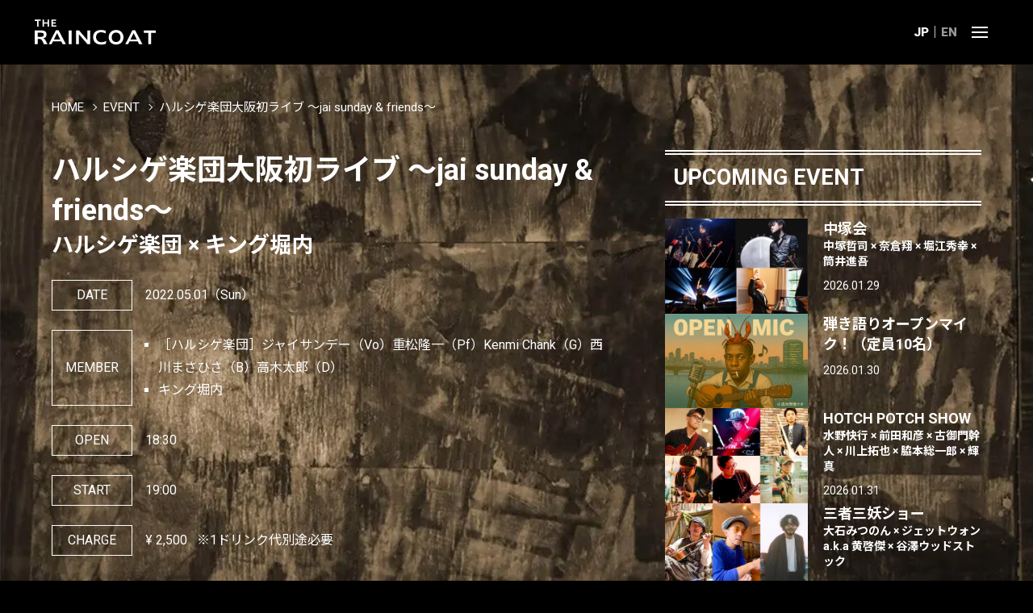

--- FILE ---
content_type: text/html; charset=UTF-8
request_url: https://bar-raincoat.com/event/4477/
body_size: 10761
content:
<!DOCTYPE html>
<html lang="ja">
<head>
	<!-- Google tag (gtag.js) -->
	<script async src="https://www.googletagmanager.com/gtag/js?id=G-LE62JZH25H"></script>
	<script>
		window.dataLayer = window.dataLayer || [];
		function gtag(){dataLayer.push(arguments);}
		gtag('js', new Date());

		gtag('config', 'G-LE62JZH25H');
	</script>
	<meta charset="utf-8" />
	<meta http-equiv="X-UA-Compatible" content="IE=edge">
	<meta name="viewport" content="width=device-width,initial-scale=1.0,viewport-fit=cover">
	<meta name="format-detection" content="telephone=no">
	<meta name="SKYPE_TOOLBAR" content="SKYPE_TOOLBAR_PARSER_COMPATIBLE">
	


<link rel="alternate" hreflang="ja" href="https://bar-raincoat.com/event/4477/">



<link rel="alternate" hreflang="en" href="https://bar-raincoat.com/en/">
<link rel="alternate" hreflang="x-default" href="https://bar-raincoat.com/en/">


	<!--meta-->
		<meta name='robots' content='index, follow, max-image-preview:large, max-snippet:-1, max-video-preview:-1' />

	<!-- This site is optimized with the Yoast SEO plugin v26.6 - https://yoast.com/wordpress/plugins/seo/ -->
	<title>2022-05-01（日曜）ハルシゲ楽団大阪初ライブ 〜jai sunday &amp; friends〜 - THE RAINCOAT －大阪・十三のブルースバー レインコート</title>
	<meta name="description" content="【MEMBER】［ハルシゲ楽団］ジャイサンデー（Vo）重松隆一（Pf）Kenmi Chank（G）西川まさひさ（B）高木太郎（D） ／キング堀内　【OPEN】18:30　【START】19:00　【CHARGE】￥2,500　※1ドリンク代別途必要" />
	<link rel="canonical" href="https://bar-raincoat.com/event/4477/" />
	<meta property="og:locale" content="ja_JP" />
	<meta property="og:type" content="article" />
	<meta property="og:title" content="2022-05-01（日曜）ハルシゲ楽団大阪初ライブ 〜jai sunday &amp; friends〜 - THE RAINCOAT －大阪・十三のブルースバー レインコート" />
	<meta property="og:description" content="【MEMBER】［ハルシゲ楽団］ジャイサンデー（Vo）重松隆一（Pf）Kenmi Chank（G）西川まさひさ（B）高木太郎（D） ／キング堀内　【OPEN】18:30　【START】19:00　【CHARGE】￥2,500　※1ドリンク代別途必要" />
	<meta property="og:url" content="https://bar-raincoat.com/event/4477/" />
	<meta property="og:site_name" content="THE RAINCOAT" />
	<meta property="article:publisher" content="https://www.facebook.com/CafeBarRaincoat/" />
	<meta property="og:image" content="https://bar-raincoat.com/wp-content/uploads/ogp.jpg" />
	<meta property="og:image:width" content="1200" />
	<meta property="og:image:height" content="630" />
	<meta property="og:image:type" content="image/jpeg" />
	<meta name="twitter:card" content="summary_large_image" />
	<meta name="twitter:site" content="@RAINCOA49676035" />
	<script type="application/ld+json" class="yoast-schema-graph">{"@context":"https://schema.org","@graph":[{"@type":"WebPage","@id":"https://bar-raincoat.com/event/4477/","url":"https://bar-raincoat.com/event/4477/","name":"2022-05-01（日曜）ハルシゲ楽団大阪初ライブ 〜jai sunday & friends〜 - THE RAINCOAT －大阪・十三のブルースバー レインコート","isPartOf":{"@id":"https://bar-raincoat.com/#website"},"datePublished":"2022-04-01T08:00:00+00:00","description":"【MEMBER】［ハルシゲ楽団］ジャイサンデー（Vo）重松隆一（Pf）Kenmi Chank（G）西川まさひさ（B）高木太郎（D） ／キング堀内　【OPEN】18:30　【START】19:00　【CHARGE】￥2,500　※1ドリンク代別途必要","breadcrumb":{"@id":"https://bar-raincoat.com/event/4477/#breadcrumb"},"inLanguage":"ja","potentialAction":[{"@type":"ReadAction","target":["https://bar-raincoat.com/event/4477/"]}]},{"@type":"BreadcrumbList","@id":"https://bar-raincoat.com/event/4477/#breadcrumb","itemListElement":[{"@type":"ListItem","position":1,"name":"HOME","item":"https://bar-raincoat.com/"},{"@type":"ListItem","position":2,"name":"EVENT","item":"https://bar-raincoat.com/event/"},{"@type":"ListItem","position":3,"name":"ハルシゲ楽団大阪初ライブ 〜jai sunday &#038; friends〜"}]},{"@type":"WebSite","@id":"https://bar-raincoat.com/#website","url":"https://bar-raincoat.com/","name":"THE RAINCOAT","description":"","potentialAction":[{"@type":"SearchAction","target":{"@type":"EntryPoint","urlTemplate":"https://bar-raincoat.com/?s={search_term_string}"},"query-input":{"@type":"PropertyValueSpecification","valueRequired":true,"valueName":"search_term_string"}}],"inLanguage":"ja"}]}</script>
	<!-- / Yoast SEO plugin. -->


<link rel="alternate" title="oEmbed (JSON)" type="application/json+oembed" href="https://bar-raincoat.com/wp-json/oembed/1.0/embed?url=https%3A%2F%2Fbar-raincoat.com%2Fevent%2F4477%2F" />
<link rel="alternate" title="oEmbed (XML)" type="text/xml+oembed" href="https://bar-raincoat.com/wp-json/oembed/1.0/embed?url=https%3A%2F%2Fbar-raincoat.com%2Fevent%2F4477%2F&#038;format=xml" />
<style id='wp-img-auto-sizes-contain-inline-css' type='text/css'>
img:is([sizes=auto i],[sizes^="auto," i]){contain-intrinsic-size:3000px 1500px}
/*# sourceURL=wp-img-auto-sizes-contain-inline-css */
</style>
<style id='wp-block-library-inline-css' type='text/css'>
:root{--wp-block-synced-color:#7a00df;--wp-block-synced-color--rgb:122,0,223;--wp-bound-block-color:var(--wp-block-synced-color);--wp-editor-canvas-background:#ddd;--wp-admin-theme-color:#007cba;--wp-admin-theme-color--rgb:0,124,186;--wp-admin-theme-color-darker-10:#006ba1;--wp-admin-theme-color-darker-10--rgb:0,107,160.5;--wp-admin-theme-color-darker-20:#005a87;--wp-admin-theme-color-darker-20--rgb:0,90,135;--wp-admin-border-width-focus:2px}@media (min-resolution:192dpi){:root{--wp-admin-border-width-focus:1.5px}}.wp-element-button{cursor:pointer}:root .has-very-light-gray-background-color{background-color:#eee}:root .has-very-dark-gray-background-color{background-color:#313131}:root .has-very-light-gray-color{color:#eee}:root .has-very-dark-gray-color{color:#313131}:root .has-vivid-green-cyan-to-vivid-cyan-blue-gradient-background{background:linear-gradient(135deg,#00d084,#0693e3)}:root .has-purple-crush-gradient-background{background:linear-gradient(135deg,#34e2e4,#4721fb 50%,#ab1dfe)}:root .has-hazy-dawn-gradient-background{background:linear-gradient(135deg,#faaca8,#dad0ec)}:root .has-subdued-olive-gradient-background{background:linear-gradient(135deg,#fafae1,#67a671)}:root .has-atomic-cream-gradient-background{background:linear-gradient(135deg,#fdd79a,#004a59)}:root .has-nightshade-gradient-background{background:linear-gradient(135deg,#330968,#31cdcf)}:root .has-midnight-gradient-background{background:linear-gradient(135deg,#020381,#2874fc)}:root{--wp--preset--font-size--normal:16px;--wp--preset--font-size--huge:42px}.has-regular-font-size{font-size:1em}.has-larger-font-size{font-size:2.625em}.has-normal-font-size{font-size:var(--wp--preset--font-size--normal)}.has-huge-font-size{font-size:var(--wp--preset--font-size--huge)}.has-text-align-center{text-align:center}.has-text-align-left{text-align:left}.has-text-align-right{text-align:right}.has-fit-text{white-space:nowrap!important}#end-resizable-editor-section{display:none}.aligncenter{clear:both}.items-justified-left{justify-content:flex-start}.items-justified-center{justify-content:center}.items-justified-right{justify-content:flex-end}.items-justified-space-between{justify-content:space-between}.screen-reader-text{border:0;clip-path:inset(50%);height:1px;margin:-1px;overflow:hidden;padding:0;position:absolute;width:1px;word-wrap:normal!important}.screen-reader-text:focus{background-color:#ddd;clip-path:none;color:#444;display:block;font-size:1em;height:auto;left:5px;line-height:normal;padding:15px 23px 14px;text-decoration:none;top:5px;width:auto;z-index:100000}html :where(.has-border-color){border-style:solid}html :where([style*=border-top-color]){border-top-style:solid}html :where([style*=border-right-color]){border-right-style:solid}html :where([style*=border-bottom-color]){border-bottom-style:solid}html :where([style*=border-left-color]){border-left-style:solid}html :where([style*=border-width]){border-style:solid}html :where([style*=border-top-width]){border-top-style:solid}html :where([style*=border-right-width]){border-right-style:solid}html :where([style*=border-bottom-width]){border-bottom-style:solid}html :where([style*=border-left-width]){border-left-style:solid}html :where(img[class*=wp-image-]){height:auto;max-width:100%}:where(figure){margin:0 0 1em}html :where(.is-position-sticky){--wp-admin--admin-bar--position-offset:var(--wp-admin--admin-bar--height,0px)}@media screen and (max-width:600px){html :where(.is-position-sticky){--wp-admin--admin-bar--position-offset:0px}}
/*wp_block_styles_on_demand_placeholder:697b487124ace*/
/*# sourceURL=wp-block-library-inline-css */
</style>
<style id='classic-theme-styles-inline-css' type='text/css'>
/*! This file is auto-generated */
.wp-block-button__link{color:#fff;background-color:#32373c;border-radius:9999px;box-shadow:none;text-decoration:none;padding:calc(.667em + 2px) calc(1.333em + 2px);font-size:1.125em}.wp-block-file__button{background:#32373c;color:#fff;text-decoration:none}
/*# sourceURL=/wp-includes/css/classic-themes.min.css */
</style>
<link rel="https://api.w.org/" href="https://bar-raincoat.com/wp-json/" /><link rel="alternate" title="JSON" type="application/json" href="https://bar-raincoat.com/wp-json/wp/v2/event/4477" />	<style>img#wpstats{display:none}</style>
		<style>.wp-block-gallery.is-cropped .blocks-gallery-item picture{height:100%;width:100%;}</style>	<!--wordpress-->
	<link rel="icon" href="https://bar-raincoat.com/wp-content/themes/raincoat_en/assets/img/common/favicon.ico" type="image/x-icon">
	<link rel="apple-touch-icon" href="https://bar-raincoat.com/wp-content/themes/raincoat_en/assets/img/common/apple-touch-icon.png" sizes="180x180">
	<link rel="icon" type="image/png" href="https://bar-raincoat.com/wp-content/themes/raincoat_en/assets/img/common/android-chrome-192x192.png" sizes="192x192">
	<!--favicon-->
	<script async src="https://cdnjs.cloudflare.com/ajax/libs/Swiper/5.4.5/js/swiper.min.js"></script>
	<script async>
		window.addEventListener('load', function() {
			let swipeOption = {
				autoplay: {
					delay: 3500
				},
				effect: 'fade',
				fadeEffect: {
					crossFade: true
				},
				allowTouchMove: false,
				speed: 1000,
				loop: true,
				slidesPerView: 1,
				pagination: false
			}
			new Swiper('.swiper-container', swipeOption);
		}, false);
	</script>
	<!--swiper-->
	<script defer src="https://ajax.googleapis.com/ajax/libs/jquery/3.4.1/jquery.min.js"></script>
	<script defer src="https://bar-raincoat.com/wp-content/themes/raincoat_en/assets/js/common.js?250316204500"></script>
				<script defer src="https://bar-raincoat.com/wp-content/themes/raincoat_en/assets/js/event-single.js?240505115933"></script>
						<!--js-->
	<link rel="stylesheet" href="https://bar-raincoat.com/wp-content/themes/raincoat_en/assets/css/critical.css?250316212932">
	<link rel="stylesheet" href="https://cdnjs.cloudflare.com/ajax/libs/Swiper/5.4.5/css/swiper.css">
	<link rel="stylesheet" href="https://bar-raincoat.com/wp-content/themes/raincoat_en/assets/css/common.css?250522064529">
				<link rel="stylesheet" href="https://bar-raincoat.com/wp-content/themes/raincoat_en/assets/css/news.css?251009023524">
					<link rel="stylesheet" href="https://bar-raincoat.com/wp-content/themes/raincoat_en/assets/css/event.css?250826202725">
							
			<!-- <link rel="stylesheet" href="https://bar-raincoat.com/wp-content/themes/raincoat_en/assets/css/soltandpepper/common.css"> -->
		<!--css-->
	<link rel="preconnect" href="https://fonts.googleapis.com">
	<link rel="preconnect" href="https://fonts.gstatic.com" crossorigin>
	<link rel="preload" href="https://fonts.googleapis.com/css2?family=Roboto:wght@400;700;900&family=Roboto+Condensed:wght@700&family=Noto+Sans+JP:wght@400;700&display=swap" as="style">
	<link href="https://fonts.googleapis.com/css2?family=Roboto:wght@400;700;900&family=Roboto+Condensed:wght@700&family=Noto+Sans+JP:wght@400;700&display=swap" rel="stylesheet" media="print" onload="this.media='all'">
	<!--Google Fonts-->
</head>

<body id="top" class="wp-singular event-template-default single single-event postid-4477 wp-theme-raincoat_en">
	<div class="swiper-container p-bg__wrap">
		<ul class="swiper-wrapper p-bg__list">
			<li class="swiper-slide p-bg__listitem p-bg__mv01"></li>
			<li class="swiper-slide p-bg__listitem p-bg__mv02"></li>
			<li class="swiper-slide p-bg__listitem p-bg__mv03"></li>
			<li class="swiper-slide p-bg__listitem p-bg__mv04"></li>
			<li class="swiper-slide p-bg__listitem p-bg__mv05"></li>
			<li class="swiper-slide p-bg__listitem p-bg__mv06"></li>
			<li class="swiper-slide p-bg__listitem p-bg__mv07"></li>
			<li class="swiper-slide p-bg__listitem p-bg__mv08"></li>
		</ul>
	</div>
	<!--c-bg__wrap-->

	<header class="l-header js-header">
		<!-- <h1 class="header__logo"><a href="https://bar-raincoat.com/" onclick="gtag('event', 'logo_view', {'event_category': 'click','event_label': 'h_logo_logo'});">大大阪十三のライブ&ブルースバー｜THE RAINCOAT（ザ・レインコート）</a></h1> -->
		<h1 class="header__logo">
			<a href="https://bar-raincoat.com/">
				<img src="https://bar-raincoat.com/wp-content/themes/raincoat_en/assets/img/common/logo.svg?240512" width="300" height="72" alt="大大阪十三のライブ&ブルースバー｜THE RAINCOAT（ザ・レインコート）">
			</a>
		</h1>
		<nav class="nav__lang">
			<ul class="lang__list">
				<li class="lang__listitem"><span class="lang__text current">JP</span></li>
				<li class="lang__listitem"><a class="lang__text" href="https://bar-raincoat.com/en/">EN</a></li>
			</ul>
		</nav>
		<div class="header__nav__wrap">
			<button type="button" class="menu-btn__wrap js-toggle">
				<div class="menu-btn--bar__wrap">
					<span class="menu-btn--bar"></span>
					<span class="menu-btn--bar"></span>
					<span class="menu-btn--bar"></span>
				</div>
			</button>
			<button type="button" class="gnav__btn--search js-toggle--search">
				<img src="https://bar-raincoat.com/wp-content/themes/raincoat_en/assets/img/common/icon_search.svg" width="80" height="80" alt="検索">
			</button>
			<nav class="l-gnav">
				<ul class="gnav__menu">
					<li class="gnav__listitem"><a class="gnav__link" href="https://bar-raincoat.com/" onclick="gtag('event', 'nav_view', {'event_category': 'click','event_label': 'h_gnav_hone'});">HOME</a></li>
					<li class="gnav__listitem"><a class="gnav__link" href="https://bar-raincoat.com/news/" onclick="gtag('event', 'nav_view', {'event_category': 'click','event_label': 'h_gnav_news'});">NEWS</a></li>
					<li class="gnav__listitem"><a class="gnav__link" href="https://bar-raincoat.com/event/" onclick="gtag('event', 'nav_view', {'event_category': 'click','event_label': 'h_gnav_event'});">EVENT</a></li>
					<li class="gnav__listitem"><a class="gnav__link" href="https://bar-raincoat.com/soltandpepper/" onclick="gtag('event', 'nav_view', {'event_category': 'click','event_label': 'h_gnav_soltandpepper'});">塩と胡椒SHOW SHOW</a></li>
					<li class="gnav__listitem"><a class="gnav__link" href="https://bar-raincoat.com/menu/" onclick="gtag('event', 'nav_view', {'event_category': 'click','event_label': 'h_gnav_menu'});">MENU</a></li>
					<!-- <li class="gnav__listitem"><a class="gnav__link" href="http://raincoatworks.cart.fc2.com/" target="_blank" rel="noopener" onclick="gtag('event', 'nav_view', {'event_category': 'click','event_label': 'h_gnav_store'});">ONLINE STORE</a></li> -->
					<li class="gnav__listitem"><a class="gnav__link" href="https://bar-raincoat.com/gallery/" onclick="gtag('event', 'nav_view', {'event_category': 'click','event_label': 'h_gnav_gallery'});">GALLERY</a></li>
					<li class="gnav__listitem"><a class="gnav__link" href="https://bar-raincoat.com/blog/" onclick="gtag('event', 'nav_view', {'event_category': 'click','event_label': 'h_gnav_blog'});">BLOG</a></li>
					<li class="gnav__listitem"><a class="gnav__link" href="#anc-access" onclick="gtag('event', 'nav_view', {'event_category': 'click','event_label': 'h_gnav_blog'});">ACCESS</a></li>
					<li class="gnav__listitem"><a class="gnav__link" href="https://bar-raincoat.com/contact-support/" onclick="gtag('event', 'nav_view', {'event_category': 'click','event_label': 'h_gnav_contact'});">CONTACT</a></li>
				</ul>
				<div class="c-searchform__bg">
					<button type="button" class="c-search__close">
    <div class="c-search-btn--bar__wrap ">
        <span class="c-search-btn--bar"></span>
        <span class="c-search-btn--bar"></span>
        <span class="c-search-btn--bar"></span>
    </div>
</button>
<form method="get" id="searchform" class="c-searchform__wrap" action="https://bar-raincoat.com/">
    <input type="text" name="s" id="s" class="c-search__input" placeholder="SEARCH"/>
    <button type="submit" class="c-search__btn"><img src="https://bar-raincoat.com/wp-content/themes/raincoat_en/assets/img/common/icon_search.svg" loading="lazy" width="150" height="150" alt="検索"></button>
</form>				</div>
			</nav>
		</div>
	</header>
	<!--l-header-->

	<main class="l-main" ontouchstart=""><p id="breadcrumbs" class="breadcrumbs__list c-inner c-inner--xl"><span><span><a href="https://bar-raincoat.com/">HOME</a></span>  <span><a href="https://bar-raincoat.com/event/">EVENT</a></span>  <span class="breadcrumb_last" aria-current="page">ハルシゲ楽団大阪初ライブ 〜jai sunday &#038; friends〜</span></span></p><div class="p-contents__wrap p-row__wrap c-inner c-inner--xl">
	<div class="p-col__main">
				<article class="p-contents__wrap p-event-detail__wrap">
			<h1 class="p-event-detail__title">
				ハルシゲ楽団大阪初ライブ 〜jai sunday &#038; friends〜<span class="p-event-detail__title--sub">ハルシゲ楽団 × キング堀内</span>
			</h1>
			<!--svg-->
												<p class="p-event-detail__message"></p>
			<dl class="p-event-detail__info__wrap">
				<dt class="p-event-detail__info__title">DATE</dt>
				<dd class="p-event-detail__info__detail  ">
					<time datatime="2022-05-01">
						2022.05.01						<span class="p-event-detail__info__week">（Sun）</span>
					</time>
				</dd>
				<dt class="p-event-detail__info__title">MEMBER</dt>
				<dd class="p-event-detail__info__detail">
					<ul class="p-event-detail__memberlist">
												<li class="p-event-detail__memberlist__item">
							<h3><span>［ハルシゲ楽団］ジャイサンデー（Vo）重松隆一（Pf）Kenmi Chank（G）西川まさひさ（B）高木太郎（D） </span>
																							</h3>
						</li>
												<li class="p-event-detail__memberlist__item">
							<h3><span>キング堀内</span>
																							</h3>
						</li>
											</ul>
				</dd>
								<dt class="p-event-detail__info__title">OPEN</dt>
				<dd class="p-event-detail__info__detail">18:30</dd>
												<dt class="p-event-detail__info__title">START</dt>
				<dd class="p-event-detail__info__detail">19:00</dd>
																								<dt class="p-event-detail__info__title">CHARGE</dt>
				<dd class="p-event-detail__info__detail">
					<div class="p-event-detail__info__price__wrap">
												<p class="p-event__info__price normal">
														<span>&yen;</span>
																					<span class="p-event__info__price--yen">2,500</span>
																											</p>
																		<p class="p-event__info__notes">※1ドリンク代別途必要</p>
											</div>
				</dd>
			</dl>
									<ul class="p-event-tag__list">
				<li class="p-event-tag__listitem"><a href="https://bar-raincoat.com/event_tag/kenmi-chank/" rel="tag">Kenmi Chank</a></li><li class="p-event-tag__listitem"><a href="https://bar-raincoat.com/event_tag/king-horiuchi/" rel="tag">キング堀内</a></li><li class="p-event-tag__listitem"><a href="https://bar-raincoat.com/event_tag/jai3day/" rel="tag">ジャイサンデー</a></li><li class="p-event-tag__listitem"><a href="https://bar-raincoat.com/event_tag/harushige-gakudan/" rel="tag">ハルシゲ楽団</a></li><li class="p-event-tag__listitem"><a href="https://bar-raincoat.com/event_tag/nishikawa-masahisa/" rel="tag">西川まさひさ</a></li><li class="p-event-tag__listitem"><a href="https://bar-raincoat.com/event_tag/shigematsu-ryuichi/" rel="tag">重松隆一</a></li><li class="p-event-tag__listitem"><a href="https://bar-raincoat.com/event_tag/takagi-taro/" rel="tag">高木太郎</a></li>			</ul>
			
						<ul class="p-official__list">
				<li class="p-official__listitem">
    <a class="p-official-sns__wrap link--blank hp" href="http://www.kenmichank.com" target="_blank" rel="noopener">Kenmi Chank HP</a>
</li>
<li class="p-official__listitem">
    <a class="p-official-sns__wrap link--blank fb" href="https://www.facebook.com/kenmi.chank" target="_blank" rel="noopener">Kenmi Chank Facebook</a>
</li>
<li class="p-official__listitem">
    <a class="p-official-sns__wrap link--blank insta" href="https://www.instagram.com/kenmichank/" target="_blank" rel="noopener">Kenmi Chank Instagram</a>
</li><li class="p-official__listitem">
    <a class="p-official-sns__wrap link--blank fb" href="https://www.facebook.com/kinghoriuchi/" target="_blank" rel="noopener">キング堀内 Facebook</a>
</li><li class="p-official__listitem">
    <a class="p-official-sns__wrap link--blank tw" href="https://twitter.com/jai3day" target="_blank" rel="noopener">ジャイサンデー X（Twitter）</a>
</li>
<li class="p-official__listitem">
    <a class="p-official-sns__wrap link--blank insta" href="https://www.instagram.com/jai3day/" target="_blank" rel="noopener">ジャイサンデー Instagram</a>
</li><li class="p-official__listitem">
    <a class="p-official-sns__wrap link--blank hp" href="https://harushige-gakudan.com" target="_blank" rel="noopener">ハルシゲ楽団 HP</a>
</li>
<li class="p-official__listitem">
    <a class="p-official-sns__wrap link--blank fb" href="https://www.facebook.com/harushigegakudan/" target="_blank" rel="noopener">ハルシゲ楽団 Facebook</a>
</li><li class="p-official__listitem">
    <a class="p-official-sns__wrap link--blank fb" href="https://www.facebook.com/hekobass" target="_blank" rel="noopener">西川まさひさ Facebook</a>
</li><li class="p-official__listitem">
    <a class="p-official-sns__wrap link--blank hp" href="https://taro-man1965.hatenablog.com" target="_blank" rel="noopener">高木太郎 HP</a>
</li>
<li class="p-official__listitem">
    <a class="p-official-sns__wrap link--blank fb" href="https://www.facebook.com/taro.takagi.50" target="_blank" rel="noopener">高木太郎 Facebook</a>
</li>
<li class="p-official__listitem">
    <a class="p-official-sns__wrap link--blank tw" href="https://twitter.com/72Tarou" target="_blank" rel="noopener">高木太郎 X（Twitter）</a>
</li>			</ul>
					</article>
		<!--event-detail__wrap-->

		<section class="p-contents__wrap">
			<h2 class="c-page__title">SHARE</h2>
						<ul class="c-sns-share__list">
				<li class="c-sns-share__listitem">
					<a class="c-sns-share__link" href="//twitter.com/share?text=ハルシゲ楽団大阪初ライブ 〜jai sunday &#038; friends〜&url=https://bar-raincoat.com/event/4477/&hashtags=barraincoat&via=RAINCOA49676035" target="_blank" rel="noopener" onclick="return sns_window('Twitter', 'https://bar-raincoat.com/event/4477/', 'ハルシゲ楽団大阪初ライブ 〜jai sunday &#038; friends〜');">
						<img src="https://bar-raincoat.com/wp-content/themes/raincoat_en/assets/img/common/icon_share_x.svg" loading="lazy" width="48" height="48" alt="x">
					</a>
				</li>
				<li class="c-sns-share__listitem">
					<a class="c-sns-share__link" href="//www.facebook.com/sharer.php?src=bm&u=https://bar-raincoat.com/event/4477/&t=ハルシゲ楽団大阪初ライブ 〜jai sunday &#038; friends〜" target="_blank" rel="noopener" onclick="return sns_window('Facebook', 'https://bar-raincoat.com/event/4477/', 'ハルシゲ楽団大阪初ライブ 〜jai sunday &#038; friends〜');">
						<img src="https://bar-raincoat.com/wp-content/themes/raincoat_en/assets/img/common/icon_share_facebook.svg" loading="lazy" width="48" height="48" alt="facebook">
					</a>
				</li>
				<li class="c-sns-share__listitem">
					<a class="c-sns-share__link" href="//line.me/R/msg/text/?ハルシゲ楽団大阪初ライブ 〜jai sunday &#038; friends〜%0Ahttps://bar-raincoat.com/event/4477/" target="_blank" rel="noopener" onclick="return sns_window('LINE', 'https://bar-raincoat.com/event/4477/', 'ハルシゲ楽団大阪初ライブ 〜jai sunday &#038; friends〜');">
						<img src="https://bar-raincoat.com/wp-content/themes/raincoat_en/assets/img/common/icon_share_line.svg" loading="lazy" width="48" height="48" alt="line">
					</a>
				</li>
			</ul>
		</section>
		<!--p-contents__wrap-->
		<div class="p-contents__wrap">
			<p><a class="c-btn c-btn--tra" href="https://bar-raincoat.com/event/">VIEW EVENT</a></p>
		</div>
		<!--p-contents__wrap-->

				<aside class="p-info-detail__related">
			<h2 class="c-section__title">RELATED EVENT</h2>
			<div class="p-related__wrap">
								<div class="p-related__list">
					<figure class="c-img__wrap p-event__img__wrap p-related__img__wrap ">
						<a id="related-event-19359" class="c-img__wrap--blur js-blur" href="https://bar-raincoat.com/event/19359/">
														<img width="800" height="534" src="https://bar-raincoat.com/wp-content/uploads/collab_daddys_soul_2602.webp" class="c-object-fit__img wp-post-image" alt="ファンキー松田（vo） Kenmi Chank（gt） 荒田健司（key） 山本憲之（ba） 柳井龍尾（dr）" decoding="async" fetchpriority="high" srcset="https://bar-raincoat.com/wp-content/uploads/collab_daddys_soul_2602.webp 800w, https://bar-raincoat.com/wp-content/uploads/collab_daddys_soul_2602-94x64.webp 94w" sizes="(max-width: 800px) 100vw, 800px" />							<img width="800" height="534" src="https://bar-raincoat.com/wp-content/uploads/collab_daddys_soul_2602.webp" class="c-img__bgimg wp-post-image" alt="ファンキー松田（vo） Kenmi Chank（gt） 荒田健司（key） 山本憲之（ba） 柳井龍尾（dr）" decoding="async" srcset="https://bar-raincoat.com/wp-content/uploads/collab_daddys_soul_2602.webp 800w, https://bar-raincoat.com/wp-content/uploads/collab_daddys_soul_2602-94x64.webp 94w" sizes="(max-width: 800px) 100vw, 800px" />													</a>
					</figure>
					<article class="p-related__title__wrap">
						<h1 class="p-related-event__title">
							<a href="https://bar-raincoat.com/event/19359/">Daddy&#8217;s Soul<span class="p-related-event__title--sub">ファンキー松田 × Kenmi Chank × 荒田健司 × 山本憲之 × 柳井龍尾</span></a>
						</h1>
						<p class="p-related-event__datetime ">
							<time datatime="2026-02-21">
								2026.02.21							</time>
						</p>
					</article>
				</div>
				<!--p-related__list-->
								<div class="p-related__list">
					<figure class="c-img__wrap p-event__img__wrap p-related__img__wrap ">
						<a id="related-event-18929" class="c-img__wrap--blur js-blur" href="https://bar-raincoat.com/event/18929/">
														<img width="800" height="1200" src="https://bar-raincoat.com/wp-content/uploads/collab_fourtips_goto_2512.webp" class="c-object-fit__img wp-post-image" alt="Harpin&#039;Joe（harmonica）Kenmi Chank（g）ヘコ西川（b）北田太一（d）後藤裕子（vo）" decoding="async" srcset="https://bar-raincoat.com/wp-content/uploads/collab_fourtips_goto_2512.webp 800w, https://bar-raincoat.com/wp-content/uploads/collab_fourtips_goto_2512-43x64.webp 43w" sizes="(max-width: 800px) 100vw, 800px" />							<img width="800" height="1200" src="https://bar-raincoat.com/wp-content/uploads/collab_fourtips_goto_2512.webp" class="c-img__bgimg wp-post-image" alt="Harpin&#039;Joe（harmonica）Kenmi Chank（g）ヘコ西川（b）北田太一（d）後藤裕子（vo）" decoding="async" loading="lazy" srcset="https://bar-raincoat.com/wp-content/uploads/collab_fourtips_goto_2512.webp 800w, https://bar-raincoat.com/wp-content/uploads/collab_fourtips_goto_2512-43x64.webp 43w" sizes="auto, (max-width: 800px) 100vw, 800px" />													</a>
					</figure>
					<article class="p-related__title__wrap">
						<h1 class="p-related-event__title">
							<a href="https://bar-raincoat.com/event/18929/">Four Tips with 後藤裕子<span class="p-related-event__title--sub">Harpin'Joe × Kenmi Chank × ヘコ西川 × 北田太一 × 後藤裕子</span></a>
						</h1>
						<p class="p-related-event__datetime ">
							<time datatime="2025-12-27">
								2025.12.27							</time>
						</p>
					</article>
				</div>
				<!--p-related__list-->
								<div class="p-related__list">
					<figure class="c-img__wrap p-event__img__wrap p-related__img__wrap ">
						<a id="related-event-18923" class="c-img__wrap--blur js-blur" href="https://bar-raincoat.com/event/18923/">
														<img width="800" height="534" src="https://bar-raincoat.com/wp-content/uploads/collab_improvibes4_yoshibluesband_ayako.webp" class="c-object-fit__img wp-post-image" alt="［improvibes4］村尾政宏（Guitar＆Vo）藤井信之（keyboard）西川まさひさ（Bass）はせお（Drums）  [Yoshi blues band w/Ayako Minami] Yoshi水野（guitar &amp; vocal） 池田真一（guitar） 山田知征（bass） さーさん（drum） Ayako Minami（alto sax）" decoding="async" loading="lazy" srcset="https://bar-raincoat.com/wp-content/uploads/collab_improvibes4_yoshibluesband_ayako.webp 800w, https://bar-raincoat.com/wp-content/uploads/collab_improvibes4_yoshibluesband_ayako-94x64.webp 94w" sizes="auto, (max-width: 800px) 100vw, 800px" />							<img width="800" height="534" src="https://bar-raincoat.com/wp-content/uploads/collab_improvibes4_yoshibluesband_ayako.webp" class="c-img__bgimg wp-post-image" alt="［improvibes4］村尾政宏（Guitar＆Vo）藤井信之（keyboard）西川まさひさ（Bass）はせお（Drums）  [Yoshi blues band w/Ayako Minami] Yoshi水野（guitar &amp; vocal） 池田真一（guitar） 山田知征（bass） さーさん（drum） Ayako Minami（alto sax）" decoding="async" loading="lazy" srcset="https://bar-raincoat.com/wp-content/uploads/collab_improvibes4_yoshibluesband_ayako.webp 800w, https://bar-raincoat.com/wp-content/uploads/collab_improvibes4_yoshibluesband_ayako-94x64.webp 94w" sizes="auto, (max-width: 800px) 100vw, 800px" />													</a>
					</figure>
					<article class="p-related__title__wrap">
						<h1 class="p-related-event__title">
							<a href="https://bar-raincoat.com/event/18923/">SPECIAL TWOMAN LIVE<span class="p-related-event__title--sub">improvibes4 × Yoshi Blues Band w/Ayako Minami</span></a>
						</h1>
						<p class="p-related-event__datetime ">
							<time datatime="2025-12-20">
								2025.12.20							</time>
						</p>
					</article>
				</div>
				<!--p-related__list-->
								<div class="p-related__list">
					<figure class="c-img__wrap p-event__img__wrap p-related__img__wrap ">
						<a id="related-event-18384" class="c-img__wrap--blur js-blur" href="https://bar-raincoat.com/event/18384/">
														<picture><source srcset="https://bar-raincoat.com/wp-content/uploads/251122.png.webp 800w, https://bar-raincoat.com/wp-content/uploads/251122-94x64.png.webp 94w" sizes='auto, (max-width: 800px) 100vw, 800px' type="image/webp"><img width="800" height="534" src="https://bar-raincoat.com/wp-content/uploads/251122.png" class="c-object-fit__img wp-post-image" alt="十三 de Live！ ファンキーなトリオでライブ！" decoding="async" loading="lazy" srcset="https://bar-raincoat.com/wp-content/uploads/251122.png 800w, https://bar-raincoat.com/wp-content/uploads/251122-94x64.png 94w" sizes="auto, (max-width: 800px) 100vw, 800px" data-eio="p" /></picture>							<picture><source srcset="https://bar-raincoat.com/wp-content/uploads/251122.png.webp 800w, https://bar-raincoat.com/wp-content/uploads/251122-94x64.png.webp 94w" sizes='auto, (max-width: 800px) 100vw, 800px' type="image/webp"><img width="800" height="534" src="https://bar-raincoat.com/wp-content/uploads/251122.png" class="c-img__bgimg wp-post-image" alt="十三 de Live！ ファンキーなトリオでライブ！" decoding="async" loading="lazy" srcset="https://bar-raincoat.com/wp-content/uploads/251122.png 800w, https://bar-raincoat.com/wp-content/uploads/251122-94x64.png 94w" sizes="auto, (max-width: 800px) 100vw, 800px" data-eio="p" /></picture>													</a>
					</figure>
					<article class="p-related__title__wrap">
						<h1 class="p-related-event__title">
							<a href="https://bar-raincoat.com/event/18384/">十三 de Live！ファンキーなトリオでライブ！<span class="p-related-event__title--sub">ファンキー松田 × Kenmi Chank × 南あやこ ×［Opening Act］Melancholy Blues Band </span></a>
						</h1>
						<p class="p-related-event__datetime ">
							<time datatime="2025-11-22">
								2025.11.22							</time>
						</p>
					</article>
				</div>
				<!--p-related__list-->
								<div class="p-related__list">
					<figure class="c-img__wrap p-event__img__wrap p-related__img__wrap ">
						<a id="related-event-18039" class="c-img__wrap--blur js-blur" href="https://bar-raincoat.com/event/18039/">
														<img width="800" height="534" src="https://bar-raincoat.com/wp-content/uploads/collab_daddys_soul_2510.webp" class="c-object-fit__img wp-post-image" alt="ファンキー松田（vo） Kenmi Chank（gt） 荒田健司（key） 山本憲之（ba） 柳井龍尾（dr）" decoding="async" loading="lazy" srcset="https://bar-raincoat.com/wp-content/uploads/collab_daddys_soul_2510.webp 800w, https://bar-raincoat.com/wp-content/uploads/collab_daddys_soul_2510-94x64.webp 94w" sizes="auto, (max-width: 800px) 100vw, 800px" />							<img width="800" height="534" src="https://bar-raincoat.com/wp-content/uploads/collab_daddys_soul_2510.webp" class="c-img__bgimg wp-post-image" alt="ファンキー松田（vo） Kenmi Chank（gt） 荒田健司（key） 山本憲之（ba） 柳井龍尾（dr）" decoding="async" loading="lazy" srcset="https://bar-raincoat.com/wp-content/uploads/collab_daddys_soul_2510.webp 800w, https://bar-raincoat.com/wp-content/uploads/collab_daddys_soul_2510-94x64.webp 94w" sizes="auto, (max-width: 800px) 100vw, 800px" />													</a>
					</figure>
					<article class="p-related__title__wrap">
						<h1 class="p-related-event__title">
							<a href="https://bar-raincoat.com/event/18039/">Daddy&#8217;s Soul<span class="p-related-event__title--sub">ファンキー松田 × Kenmi Chank × 荒田健司 × 山本憲之 × 柳井龍尾</span></a>
						</h1>
						<p class="p-related-event__datetime ">
							<time datatime="2025-10-11">
								2025.10.11							</time>
						</p>
					</article>
				</div>
				<!--p-related__list-->
								<div class="p-related__list">
					<figure class="c-img__wrap p-event__img__wrap p-related__img__wrap ">
						<a id="related-event-17461" class="c-img__wrap--blur js-blur" href="https://bar-raincoat.com/event/17461/">
														<img width="800" height="534" src="https://bar-raincoat.com/wp-content/uploads/collab_kinghoriuchi_ginjiro.webp" class="c-object-fit__img wp-post-image" alt="キング堀内、銀次郎" decoding="async" loading="lazy" srcset="https://bar-raincoat.com/wp-content/uploads/collab_kinghoriuchi_ginjiro.webp 800w, https://bar-raincoat.com/wp-content/uploads/collab_kinghoriuchi_ginjiro-94x64.webp 94w" sizes="auto, (max-width: 800px) 100vw, 800px" />							<img width="800" height="534" src="https://bar-raincoat.com/wp-content/uploads/collab_kinghoriuchi_ginjiro.webp" class="c-img__bgimg wp-post-image" alt="キング堀内、銀次郎" decoding="async" loading="lazy" srcset="https://bar-raincoat.com/wp-content/uploads/collab_kinghoriuchi_ginjiro.webp 800w, https://bar-raincoat.com/wp-content/uploads/collab_kinghoriuchi_ginjiro-94x64.webp 94w" sizes="auto, (max-width: 800px) 100vw, 800px" />													</a>
					</figure>
					<article class="p-related__title__wrap">
						<h1 class="p-related-event__title">
							<a href="https://bar-raincoat.com/event/17461/">噛みしめるようにブルースを<span class="p-related-event__title--sub">キング堀内 × 銀次郎</span></a>
						</h1>
						<p class="p-related-event__datetime ">
							<time datatime="2025-08-29">
								2025.08.29							</time>
						</p>
					</article>
				</div>
				<!--p-related__list-->
								<!--ページネーション-->
											</div>
			<!--p-related__wrap-->
		</aside>
				<!--p-info-detail__related-->
							</div>
	<!--p-col__main-->
	<div class="p-col__side">
	<section class="p-side__wrap">
		<h2 class="c-section__title">UPCOMING EVENT</h2>
				<div class="p-side__list">
			<figure class="c-img__wrap p-event__img__wrap p-side__img__wrap ">
				<a id="upcoming-event-19256" class="c-img__wrap--blur js-blur" href="https://bar-raincoat.com/event/19256/">
										<img width="800" height="534" src="https://bar-raincoat.com/wp-content/uploads/collab_nakatsuka_nagura_horie_tsutsui_2502.webp" class="c-object-fit__img wp-post-image" alt="中塚哲司（vio）奈倉翔（vio）堀江秀幸（三味線）筒井進吾（pf）" decoding="async" loading="lazy" srcset="https://bar-raincoat.com/wp-content/uploads/collab_nakatsuka_nagura_horie_tsutsui_2502.webp 800w, https://bar-raincoat.com/wp-content/uploads/collab_nakatsuka_nagura_horie_tsutsui_2502-94x64.webp 94w" sizes="auto, (max-width: 800px) 100vw, 800px" />					<img width="800" height="534" src="https://bar-raincoat.com/wp-content/uploads/collab_nakatsuka_nagura_horie_tsutsui_2502.webp" class="c-img__bgimg wp-post-image" alt="中塚哲司（vio）奈倉翔（vio）堀江秀幸（三味線）筒井進吾（pf）" decoding="async" loading="lazy" srcset="https://bar-raincoat.com/wp-content/uploads/collab_nakatsuka_nagura_horie_tsutsui_2502.webp 800w, https://bar-raincoat.com/wp-content/uploads/collab_nakatsuka_nagura_horie_tsutsui_2502-94x64.webp 94w" sizes="auto, (max-width: 800px) 100vw, 800px" />									</a>
			</figure>
			<article class="p-side__title__wrap">
				<h1 class="p-side__title">
					<a href="https://bar-raincoat.com/event/19256/">中塚会<span class="p-side__title--sub">中塚哲司 × 奈倉翔 × 堀江秀幸 × 筒井進吾</span></a>
				</h1>
				<p class="p-side__datetime ">
					<time datatime="2026-01-29">
						2026.01.29					</time>
				</p>
			</article>
			<!--p-side__title__wrap-->
		</div>
		<!--p-side__list-->
				<div class="p-side__list">
			<figure class="c-img__wrap p-event__img__wrap p-side__img__wrap ">
				<a id="upcoming-event-19133" class="c-img__wrap--blur js-blur" href="https://bar-raincoat.com/event/19133/">
										<img width="800" height="534" src="https://bar-raincoat.com/wp-content/uploads/open_mic_2505.webp" class="c-object-fit__img wp-post-image" alt="OPEN MIC" decoding="async" loading="lazy" srcset="https://bar-raincoat.com/wp-content/uploads/open_mic_2505.webp 800w, https://bar-raincoat.com/wp-content/uploads/open_mic_2505-94x64.webp 94w" sizes="auto, (max-width: 800px) 100vw, 800px" />					<img width="800" height="534" src="https://bar-raincoat.com/wp-content/uploads/open_mic_2505.webp" class="c-img__bgimg wp-post-image" alt="OPEN MIC" decoding="async" loading="lazy" srcset="https://bar-raincoat.com/wp-content/uploads/open_mic_2505.webp 800w, https://bar-raincoat.com/wp-content/uploads/open_mic_2505-94x64.webp 94w" sizes="auto, (max-width: 800px) 100vw, 800px" />									</a>
			</figure>
			<article class="p-side__title__wrap">
				<h1 class="p-side__title">
					<a href="https://bar-raincoat.com/event/19133/">弾き語りオープンマイク！（定員10名）<span class="p-side__title--sub"></span></a>
				</h1>
				<p class="p-side__datetime ">
					<time datatime="2026-01-30">
						2026.01.30					</time>
				</p>
			</article>
			<!--p-side__title__wrap-->
		</div>
		<!--p-side__list-->
				<div class="p-side__list">
			<figure class="c-img__wrap p-event__img__wrap p-side__img__wrap ">
				<a id="upcoming-event-19321" class="c-img__wrap--blur js-blur" href="https://bar-raincoat.com/event/19321/">
										<img width="800" height="534" src="https://bar-raincoat.com/wp-content/uploads/collab_mizuno_maeda_komikado_kawakami_wakimoto_teruma.webp" class="c-object-fit__img wp-post-image" alt="［HOTCH POTCH BAND Ⅱ］  水野快行（Vo/Gt） 前田和彦（Key） 古御門幹人（Tb） 川上拓也（Sax） 脇本総一郎（Ba） 輝真（Dr）" decoding="async" loading="lazy" srcset="https://bar-raincoat.com/wp-content/uploads/collab_mizuno_maeda_komikado_kawakami_wakimoto_teruma.webp 800w, https://bar-raincoat.com/wp-content/uploads/collab_mizuno_maeda_komikado_kawakami_wakimoto_teruma-94x64.webp 94w" sizes="auto, (max-width: 800px) 100vw, 800px" />					<img width="800" height="534" src="https://bar-raincoat.com/wp-content/uploads/collab_mizuno_maeda_komikado_kawakami_wakimoto_teruma.webp" class="c-img__bgimg wp-post-image" alt="［HOTCH POTCH BAND Ⅱ］  水野快行（Vo/Gt） 前田和彦（Key） 古御門幹人（Tb） 川上拓也（Sax） 脇本総一郎（Ba） 輝真（Dr）" decoding="async" loading="lazy" srcset="https://bar-raincoat.com/wp-content/uploads/collab_mizuno_maeda_komikado_kawakami_wakimoto_teruma.webp 800w, https://bar-raincoat.com/wp-content/uploads/collab_mizuno_maeda_komikado_kawakami_wakimoto_teruma-94x64.webp 94w" sizes="auto, (max-width: 800px) 100vw, 800px" />									</a>
			</figure>
			<article class="p-side__title__wrap">
				<h1 class="p-side__title">
					<a href="https://bar-raincoat.com/event/19321/">HOTCH POTCH SHOW<span class="p-side__title--sub">水野快行 × 前田和彦 × 古御門幹人 × 川上拓也 × 脇本総一郎 × 輝真</span></a>
				</h1>
				<p class="p-side__datetime ">
					<time datatime="2026-01-31">
						2026.01.31					</time>
				</p>
			</article>
			<!--p-side__title__wrap-->
		</div>
		<!--p-side__list-->
				<div class="p-side__list">
			<figure class="c-img__wrap p-event__img__wrap p-side__img__wrap ">
				<a id="upcoming-event-19322" class="c-img__wrap--blur js-blur" href="https://bar-raincoat.com/event/19322/">
										<img width="800" height="534" src="https://bar-raincoat.com/wp-content/uploads/collab_oishi_jetwong_tanizawa.webp" class="c-object-fit__img wp-post-image" alt="大石みつのん ジェットウォン a.k.a 黄啓傑 谷澤ウッドストック" decoding="async" loading="lazy" srcset="https://bar-raincoat.com/wp-content/uploads/collab_oishi_jetwong_tanizawa.webp 800w, https://bar-raincoat.com/wp-content/uploads/collab_oishi_jetwong_tanizawa-94x64.webp 94w" sizes="auto, (max-width: 800px) 100vw, 800px" />					<img width="800" height="534" src="https://bar-raincoat.com/wp-content/uploads/collab_oishi_jetwong_tanizawa.webp" class="c-img__bgimg wp-post-image" alt="大石みつのん ジェットウォン a.k.a 黄啓傑 谷澤ウッドストック" decoding="async" loading="lazy" srcset="https://bar-raincoat.com/wp-content/uploads/collab_oishi_jetwong_tanizawa.webp 800w, https://bar-raincoat.com/wp-content/uploads/collab_oishi_jetwong_tanizawa-94x64.webp 94w" sizes="auto, (max-width: 800px) 100vw, 800px" />									</a>
			</figure>
			<article class="p-side__title__wrap">
				<h1 class="p-side__title">
					<a href="https://bar-raincoat.com/event/19322/">三者三妖ショー<span class="p-side__title--sub">大石みつのん × ジェットウォン a.k.a 黄啓傑 × 谷澤ウッドストック</span></a>
				</h1>
				<p class="p-side__datetime ">
					<time datatime="2026-02-01">
						2026.02.01					</time>
				</p>
			</article>
			<!--p-side__title__wrap-->
		</div>
		<!--p-side__list-->
				<div class="p-side__list">
			<figure class="c-img__wrap p-event__img__wrap p-side__img__wrap ">
				<a id="upcoming-event-19360" class="c-img__wrap--blur js-blur" href="https://bar-raincoat.com/event/19360/">
										<img width="800" height="534" src="https://bar-raincoat.com/wp-content/uploads/collab_kimura_kimura_2304.webp" class="c-object-fit__img wp-post-image" alt="木村俊章、ゴーゴー木村" decoding="async" loading="lazy" srcset="https://bar-raincoat.com/wp-content/uploads/collab_kimura_kimura_2304.webp 800w, https://bar-raincoat.com/wp-content/uploads/collab_kimura_kimura_2304-94x64.webp 94w" sizes="auto, (max-width: 800px) 100vw, 800px" />					<img width="800" height="534" src="https://bar-raincoat.com/wp-content/uploads/collab_kimura_kimura_2304.webp" class="c-img__bgimg wp-post-image" alt="木村俊章、ゴーゴー木村" decoding="async" loading="lazy" srcset="https://bar-raincoat.com/wp-content/uploads/collab_kimura_kimura_2304.webp 800w, https://bar-raincoat.com/wp-content/uploads/collab_kimura_kimura_2304-94x64.webp 94w" sizes="auto, (max-width: 800px) 100vw, 800px" />									</a>
			</figure>
			<article class="p-side__title__wrap">
				<h1 class="p-side__title">
					<a href="https://bar-raincoat.com/event/19360/">木村くんと木村くん<span class="p-side__title--sub">木村俊章 × ゴーゴー木村</span></a>
				</h1>
				<p class="p-side__datetime ">
					<time datatime="2026-02-02">
						2026.02.02					</time>
				</p>
			</article>
			<!--p-side__title__wrap-->
		</div>
		<!--p-side__list-->
				<div class="p-side__list">
			<figure class="c-img__wrap p-event__img__wrap p-side__img__wrap ">
				<a id="upcoming-event-19483" class="c-img__wrap--blur js-blur" href="https://bar-raincoat.com/event/19483/">
										<picture><source srcset="https://bar-raincoat.com/wp-content/uploads/greenhorn_music_meeting_news.png.webp 800w, https://bar-raincoat.com/wp-content/uploads/greenhorn_music_meeting_news-94x64.png.webp 94w" sizes='auto, (max-width: 800px) 100vw, 800px' type="image/webp"><img width="800" height="534" src="https://bar-raincoat.com/wp-content/uploads/greenhorn_music_meeting_news.png" class="c-object-fit__img wp-post-image" alt="Greenhorn Music Meeting" decoding="async" loading="lazy" srcset="https://bar-raincoat.com/wp-content/uploads/greenhorn_music_meeting_news.png 800w, https://bar-raincoat.com/wp-content/uploads/greenhorn_music_meeting_news-94x64.png 94w" sizes="auto, (max-width: 800px) 100vw, 800px" data-eio="p" /></picture>					<picture><source srcset="https://bar-raincoat.com/wp-content/uploads/greenhorn_music_meeting_news.png.webp 800w, https://bar-raincoat.com/wp-content/uploads/greenhorn_music_meeting_news-94x64.png.webp 94w" sizes='auto, (max-width: 800px) 100vw, 800px' type="image/webp"><img width="800" height="534" src="https://bar-raincoat.com/wp-content/uploads/greenhorn_music_meeting_news.png" class="c-img__bgimg wp-post-image" alt="Greenhorn Music Meeting" decoding="async" loading="lazy" srcset="https://bar-raincoat.com/wp-content/uploads/greenhorn_music_meeting_news.png 800w, https://bar-raincoat.com/wp-content/uploads/greenhorn_music_meeting_news-94x64.png 94w" sizes="auto, (max-width: 800px) 100vw, 800px" data-eio="p" /></picture>									</a>
			</figure>
			<article class="p-side__title__wrap">
				<h1 class="p-side__title">
					<a href="https://bar-raincoat.com/event/19483/">RAINCOAT Presents Greenhorn Music Meeting<span class="p-side__title--sub"></span></a>
				</h1>
				<p class="p-side__datetime ">
					<time datatime="2026-02-05">
						2026.02.05					</time>
				</p>
			</article>
			<!--p-side__title__wrap-->
		</div>
		<!--p-side__list-->
				<!--ページネーション-->
					</section>
	<!--p-side__wrap-->
</div>
<!--p-col__side-->









</div>
<!--p-info-detail__wrap-->

<div class="p-contents__wrap p-bnr__wrap c-inner c-inner--m">
	<ul class="p-bnr__list">
		<!-- <li class="p-bnr__listitem">
			<a class="p-bnr__link" href="http://raincoatworks.cart.fc2.com/" target="_blank" rel="noopener" onclick="gtag('event', 'nav_view', {'event_category': 'click','event_label': 'bnr_store'});">
				<span class="p-bnr__title--sub">CD・DVD・ORIGINAL GOODS</span>
				<span class="p-bnr__title">ONLINE STORE</span>
			</a>
		</li> -->
		<li class="p-bnr__listitem">
			<a class="p-bnr__link" href="https://bar-raincoat.com/gallery/" onclick="gtag('event', 'nav_view', {'event_category': 'click','event_label': 'bnr_gallery'});">
				<span class="p-bnr__title--sub">ART WORKS</span>
				<span class="p-bnr__title">GALLERY</span>
			</a>
		</li>
		<li class="p-bnr__listitem">
			<a class="p-bnr__link" href="https://bar-raincoat.com/blog/" onclick="gtag('event', 'nav_view', {'event_category': 'click','event_label': 'bnr_blog'});">
				<span class="p-bnr__title--sub">OWNER'S</span>
				<span class="p-bnr__title">BLOG</span>
			</a>
		</li>
	</ul>
</div>

</main>

<footer class="l-footer">
	<div id="anc-access" class="footer__wrap c-inner c-inner--l">
		<section class="shopinfo__wrap">
			<h2 class="footer__title">SHOP INFO</h2>
			<dl class="shopinfo__contents">
				<dt class="shopinfo__title">店名</dt>
				<dd class="shopinfo__detail">THE RAINCOAT</dd>
				<dt class="shopinfo__title">住所</dt>
				<dd class="shopinfo__detail">〒532-0023 <br class="sp-only">大阪市淀川区十三東2-9-19 REXIA十三駅前BLD 5F</dd>
				<dt class="shopinfo__title">営業時間</dt>
				<dd class="shopinfo__detail">19:00〜24:30<br>※ライブ営業の日は<br>19:00〜21:30（LIVE）<br>21:30〜24:30（BAR）</dd>
				<dt class="shopinfo__title">定休日</dt>
				<dd class="shopinfo__detail">不定休</dd>
				<dt class="shopinfo__title">アクセス</dt>
				<dd class="shopinfo__detail">阪急十三駅東口より徒歩1分</dd>
				<dt class="shopinfo__title">その他</dt>
				<dd class="shopinfo__detail">No chage, No tax.</dd>
				<dt class="shopinfo__title">SNS</dt>
				<dd class="shopinfo__detail">
					<ul class="c-sns-footer__list">
						<li class="c-sns__listitem">
							<a class="shopinfo__img" href="https://twitter.com/RAINCOA49676035" target="_blank" rel="noopener" onclick="gtag('event', 'nav_view', {'event_category': 'click','event_label': 'info_tw'});">
								<img src="https://bar-raincoat.com/wp-content/themes/raincoat_en/assets/img/common/icon_x.svg" loading="lazy" width="32" height="32" alt="x">
							</a>
						</li>
						<li class="c-sns__listitem">
							<a class="shopinfo__img" href="https://www.facebook.com/CafeBarRaincoat/" target="_blank" rel="noopener" onclick="gtag('event', 'nav_view', {'event_category': 'click','event_label': 'info_fb'});">
								<img src="https://bar-raincoat.com/wp-content/themes/raincoat_en/assets/img/common/icon_facebook.svg" loading="lazy" width="32" height="32" alt="faceboo0">
							</a>
						</li>
						<li class="c-sns__listitem">
							<a class="shopinfo__img" href="https://www.instagram.com/koba_raincoat/" target="_blank" rel="noopener" onclick="gtag('event', 'nav_view', {'event_category': 'click','event_label': 'info_insta'});">
								<img src="https://bar-raincoat.com/wp-content/themes/raincoat_en/assets/img/common/icon_instagram.svg" loading="lazy" width="32" height="32" alt="instagra">
							</a>
						</li>
						<li class="c-sns__listitem">
							<a class="shopinfo__img" href="https://www.instagram.com/raincoat_gallery/" target="_blank" rel="noopener" onclick="gtag('event', 'nav_view', {'event_category': 'click','event_label': 'info_insta'});">
								<img src="https://bar-raincoat.com/wp-content/themes/raincoat_en/assets/img/common/icon_instagram.svg" loading="lazy" width="32" height="32" alt="instagra">
							</a>
						</li>
					</ul>
				</dd>
			</dl>
		</section>
		<section class="shopinfo__wrap">
			<div class="map__wrap">
				<iframe loading="lazy" src="https://www.google.com/maps/embed?pb=!1m18!1m12!1m3!1d3279.4161244653455!2d135.4812503152328!3d34.71990398042958!2m3!1f0!2f0!3f0!3m2!1i1024!2i768!4f13.1!3m3!1m2!1s0x6000e5d210201cbf%3A0xd7160fa3dd5a333a!2sBAR%20RAINCOAT!5e0!3m2!1sja!2sjp!4v1584157681001!5m2!1sja!2sjp" frameborder="0" style="border:0;" allowfullscreen="" aria-hidden="false" tabindex="0"></iframe>
			</div>
		</section>
	</div>

	<nav class="fnav__sub__wrap">
		<ul class="fnav__sub__list">
			<li class="fnav__sub__listitem"><a href="https://bar-raincoat.com/privacy/">PRIVACY POLICY</a></li>
			<li class="fnav__sub__listitem"><a href="https://bar-raincoat.com/contact-support/">CONTACT</a></li>
		</ul>
	</nav>
	<p><small class="copyright__wrap">© 2026 THE RAINCOAT</small></p>
</footer>

<script type="speculationrules">
{"prefetch":[{"source":"document","where":{"and":[{"href_matches":"/*"},{"not":{"href_matches":["/wp-*.php","/wp-admin/*","/wp-content/uploads/*","/wp-content/*","/wp-content/plugins/*","/wp-content/themes/raincoat_en/*","/*\\?(.+)"]}},{"not":{"selector_matches":"a[rel~=\"nofollow\"]"}},{"not":{"selector_matches":".no-prefetch, .no-prefetch a"}}]},"eagerness":"conservative"}]}
</script>
<script type="text/javascript" id="jetpack-stats-js-before">
/* <![CDATA[ */
_stq = window._stq || [];
_stq.push([ "view", JSON.parse("{\"v\":\"ext\",\"blog\":\"179601902\",\"post\":\"4477\",\"tz\":\"9\",\"srv\":\"bar-raincoat.com\",\"j\":\"1:15.3.1\"}") ]);
_stq.push([ "clickTrackerInit", "179601902", "4477" ]);
//# sourceURL=jetpack-stats-js-before
/* ]]> */
</script>
<script type="text/javascript" src="https://stats.wp.com/e-202605.js" id="jetpack-stats-js" defer="defer" data-wp-strategy="defer"></script>
</body>
</html>





--- FILE ---
content_type: image/svg+xml
request_url: https://bar-raincoat.com/wp-content/themes/raincoat_en/assets/img/common/logo.svg?240512
body_size: 2217
content:
<?xml version="1.0" encoding="UTF-8"?><svg id="_レイヤー_1" xmlns="http://www.w3.org/2000/svg" viewBox="0 0 141.7322835 34.015748"><defs><style>.cls-1{fill:#fff;stroke-width:0px;}</style></defs><path class="cls-1" d="M13.0243539,3.044964h1.6354882v3.1648238h3.8223359v-3.1621923h1.6434929v7.8584451h-1.6313307v-3.4208014h-3.8300855v3.4206901h-1.6399008V3.044964Z"/><path class="cls-1" d="M24.4333457,4.3367109v1.7938927h3.0953842v1.2814253h-3.091999v2.1778834h3.773459v1.3183588h-5.4282989V3.0508272h5.2157494v1.2858837h-3.5642947Z"/><path class="cls-1" d="M4.5219996,3.0458766h6.6464476v1.3591977h-2.4980614v6.4995923h-1.6424682v-6.4886222h-2.505918v-1.3701677Z"/><path class="cls-1" d="M4.521659,15.0826852h6.7033931c2.1042767,0,3.6586954.3759506,4.6640989,1.1237422,1.0131312.7512339,1.519962,1.9240115,1.519962,3.5214944,0,1.1985248-.3377355,2.1795863-1.0131329,2.9435006-.6824577.7570647-1.6209819,1.2149988-2.8179612,1.3751721.6040571.1742587,1.1566901.4812575,1.6595499.9230689.4555455.3975881.8404181.9049089,1.1566901,1.520979l.317115.6723415c.4629219.9433013.8527823,1.6825222,1.1666307,2.2217723.3028891.5508767.5406217.9265112.7133332,1.1258146h-4.0903905c-.1974417-.4884934-.4339432-1.0266898-.7090479-1.6163453-.2881363-.5759565-.5085502-1.022545-.6620496-1.3367797-.4214033-.7882564-.8275269-1.423189-1.2165076-1.8972457-.2941444-.3467963-.5975604-.5927466-.9100739-.7395721-.3262126-.1276118-.7964758-.1924538-1.4096289-.1924538h-1.829699v5.7823967h-3.2422814v-15.4278855ZM7.7639403,17.7297949v4.6476602h3.3630055c1.1115535,0,1.9272798-.2044668,2.4485088-.6140328.5205281-.4095659.7808816-1.0407401.7808816-1.8986508,0-.7529199-.2202048-1.3003894-.6608219-1.6420574-.4604982-.3279338-1.1849663-.4929193-2.1751253-.4929193h-3.7564488Z"/><path class="cls-1" d="M27.6729179,14.8933224h2.9855109l7.9742769,15.6172483h-3.5734452l-1.5262829-3.0532685h-9.1095402l-1.4686749,3.0532685h-3.0736432l7.7917987-15.6172483ZM28.9868658,18.1507065l-3.475866,7.0642398h6.9256686l-3.4498027-7.0642398Z"/><path class="cls-1" d="M41.7350446,15.0826852h3.2420691v15.4278855h-3.2420691v-15.4278855Z"/><path class="cls-1" d="M49.9281899,15.0826852h3.1374647l9.2645852,10.9771401v-10.9771401h3.0798234v15.4278855h-3.0798234l-9.3220509-11.0045733v11.0045733h-3.0799991v-15.4278855Z"/><path class="cls-1" d="M82.300794,15.4534724l-.020408.3574394-.0166496.641466v.4795364c0,.1423646.0101162.316272.0370576.5279396.0339666.2116325.0540234.3814302.0672306.5138542.0140503.1313702.0439072.3275825.0941721.5893043-.8508855-.4356292-1.7221756-.7728362-2.6102628-1.0126044-.8918421-.240822-1.7357025-.3601792-2.5364987-.3601792-1.6580044,0-2.9886019.4781665-3.9953721,1.4324622-1.0167174.9693997-1.5230196,2.2666981-1.5230196,3.8967776,0,1.7885316.5397419,3.2082783,1.6173639,4.2617339,1.0774113,1.0434799,2.5296141,1.567626,4.3505667,1.567626.8611808,0,1.7192285-.1242046,2.5701141-.3763019.8544683-.228809,1.7595529-.6150514,2.7155697-1.1522291l-.3385768,1.9881862-.0936452,1.3353747c-.6550245.2607031-1.4324621.4630975-2.337371.6105905-.9220502.1430319-1.8675996.2164447-2.8369993.2164447-1.5264552,0-2.833557-.200322-3.9247025-.5982262-1.1007699-.3766531-2.0536957-.9855224-2.8572317-1.8248868-.6385505-.6857244-1.1515266-1.5378042-1.5357285-2.5562395-.3989261-1.0122531-.5982294-2.1095808-.5982294-3.2875219,0-2.4934698.76272-4.4631097,2.2895331-5.9110271,1.5130724-1.4276499,3.5969411-2.1425287,6.2514622-2.1425287.9048738,0,1.783196.0624535,2.6339024.1890115.8414367.1303516,1.7061969.3354858,2.5977229.6139977Z"/><path class="cls-1" d="M93.7768596,14.6504632c2.4220943,0,4.3742415.7495127,5.8567929,2.2526478,1.4820245,1.5010627,2.2219479,3.472775,2.2219479,5.9099734,0,2.4402894-.7399234,4.4095781-2.2192081,5.9089547-1.4995171,1.4976204-3.4511726,2.2488542-5.8595327,2.2488542-2.4006676,0-4.3461409-.7584346-5.8291841-2.2697892-1.4997242-1.4966017-2.2495567-3.459076-2.2495567-5.8880198,0-2.4255366.7428073-4.3920854,2.2291487-5.8969417,1.4724352-1.5113545,3.4213157-2.2656795,5.8495921-2.2656795ZM93.7734211,17.5147201c-1.4485849,0-2.6100559.4778504-3.4887258,1.4355532-.8777918.9693997-1.3168634,2.2574601-1.3168634,3.862811,0,1.6077395.4390715,2.8893016,1.3168634,3.8470045.8644089.962199,2.026403,1.4461963,3.4887258,1.4461963,1.4563125,0,2.6207303-.4881071,3.49901-1.4660775.8582619-.9566842,1.2873929-2.2324154,1.2873929-3.8271233,0-1.605351-.429131-2.8934113-1.2873929-3.862811-.8782797-.9577029-2.0426974-1.4355532-3.49901-1.4355532Z"/><path class="cls-1" d="M111.6980037,14.8933224h2.988075l7.970694,15.6172483h-3.5727778l-1.5267747-3.0532685h-9.1049036l-1.4698668,3.0532685h-3.0764204l7.7919744-15.6172483ZM113.0145158,18.1507065l-3.4786058,7.0642398h6.9270385l-3.4484328-7.0642398Z"/><path class="cls-1" d="M124.1935232,15.0826852h13.0171013v2.7020112l-4.90042.0078682v12.7180061h-3.2429872v-12.7258743h-4.8736941v-2.7020112Z"/></svg>